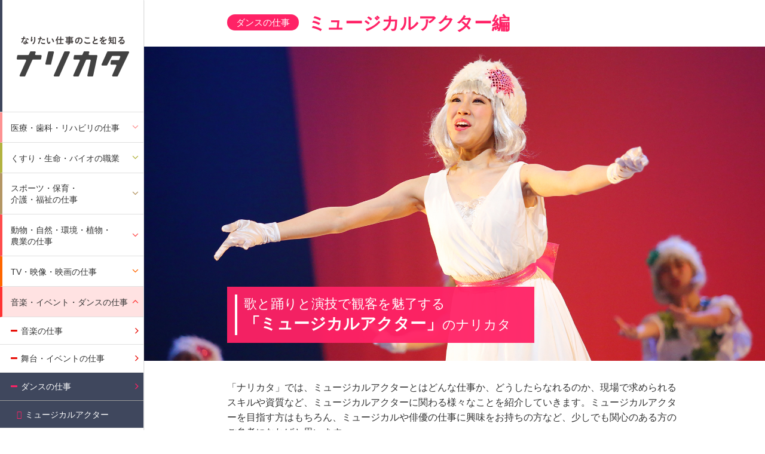

--- FILE ---
content_type: text/html
request_url: https://www.narikata.com/dance/ma/
body_size: 105734
content:
<!doctype html>
<!--[if lt IE 7]>      <html class="no-js lt-ie9 lt-ie8 lt-ie7" lang="ja"> <![endif]-->
<!--[if IE 7]>
<html class="no-js lt-ie9 lt-ie8" lang="ja">
<![endif]-->
<!--[if IE 8]>
<html class="no-js lt-ie9" lang="ja">
<![endif]-->
<!--[if gt IE 8]>
<!-->
<html class="no-js" lang="ja">
<!--<![endif]-->

<head>
<meta charset="utf-8">
<meta http-equiv="X-UA-Compatible" content="IE=edge">
<title>ダンスの仕事　ミュージカルアクター編｜なりたい仕事のことを知る ナリカタ</title>
<meta name="description" content="歌と踊りと演技で観客を魅了する「ミュージカルアクター」。ミュージカルアクターの仕事やなりかた、関連資格など、ミュージカルアクターを目指す方のための情報サイトです。">
<meta name="keywords" content="ミュージカルアクター,ミュージカルアクターになるには,学校,専門学校,仕事,収入,なりかた,なるには,目指す,ナリカタ">
<meta name="viewport" content="width=device-width,user-scalable=no">
<meta name="format-detection" content="telephone=no">
<link rel="stylesheet" href="/common/css/normalize.min.css">
<link rel="stylesheet" href="/common/css/vendor/jquery.bxslider.css">
<link rel="stylesheet" href="/common/css/main.css">
<link rel="stylesheet" href="/common/css/dance.css">
<script src="/common/js/vendor/modernizr-2.8.3-respond-1.4.2.min.js"></script>


<script type="text/javascript">
  var _gaq = _gaq || [];
  _gaq.push(['_setAccount', 'UA-20404779-2']);
  _gaq.push(['_setDomainName', '.narikata.com']);
  _gaq.push(['_trackPageview']);

  (function() {
    var ga = document.createElement('script'); ga.type = 'text/javascript'; ga.async = true;
    ga.src = ('https:' == document.location.protocol ? 'https://ssl' : 'http://www') + '.google-analytics.com/ga.js';
    var s = document.getElementsByTagName('script')[0]; s.parentNode.insertBefore(ga, s);
  })();
</script>


<!-- Google tag (gtag.js) -->
<script async src="https://www.googletagmanager.com/gtag/js?id=G-7V60C56DJX"></script>
<script>
window.dataLayer = window.dataLayer || [];
function gtag(){dataLayer.push(arguments);}
gtag('js', new Date());

gtag('config', 'G-7V60C56DJX');
</script>

</head>

<body id="top">
<div class="dance outer_container">
  
  <div class="side">
    <h1 class="siteid"><a href="/" class="ov"><img src="/common/img/share/siteid.png" alt="なりたい仕事のことを知る ナリカタ" width="188" height="68"></a></h1>
    <nav>
      <ul class="category_nav">
        <li class="category" id="cat01">
          <span class="cat_name">医療・歯科・<span class="br_point">リハビリの仕事</span></span>
          <ul class="cat_list">
            <li class="cat_item" id="medical">
              <span class="item_tl">医療をサポートする仕事</span>
              <ul class="item_list">
                <li><a href="/medical/ms/">医療秘書</a></li>
                <li><a href="/medical/mc/">病棟クラーク</a></li>
                <li><a href="/medical/rhia/">診療情報管理士</a></li>
                <li><a href="/medical/elt/">救急救命士</a></li>
                <li><a href="/medical/mia/">医療情報管理者</a></li>
                <li><a href="/medical/lmt/">臨床検査技師</a></li>
                <li><a href="/medical/ce/">臨床工学技士</a></li>
                <li><a href="/medical/nur/">看護師</a></li>
                <li><a href="/medical/mo/">医療事務</a></li>
                <li><a href="/medical/mo-secretary/">医局秘書</a></li>
                <li><a href="/medical/out-mc/">外来クラーク</a></li>
                <li><a href="/medical/mo-staff/">医事課スタッフ</a></li>
                <li><a href="/medical/medical-it/">医事コンピュータ・インストラクター</a></li>
                <li><a href="/medical/medical-st/">病院内運動指導スタッフ</a></li>
              </ul>
            </li>
            <li class="cat_item" id="dental">
              <span class="item_tl">歯科医療の仕事</span>
              <ul class="item_list">
                <li><a href="/dental/dt/">歯科技工士</a></li>
                <li><a href="/dental/dh/">歯科衛生士</a></li>
                <li><a href="/dental/da/">歯科助手</a></li>
              </ul>
            </li>
            <li class="cat_item" id="reha">
              <span class="item_tl">リハビリの仕事</span>
              <ul class="item_list">
                <li><a href="/reha/po/">義肢装具士</a></li>
                <li><a href="/reha/pt/">理学療法士</a></li>
                <li><a href="/reha/ot/">作業療法士</a></li>
                <li><a href="/reha/ort/">視能訓練士</a></li>
                <li><a href="/reha/st/">言語聴覚士</a></li>
                <li><a href="/reha/sk/">鍼灸師</a></li>
                <li><a href="/reha/jt/">柔道整復師</a></li>
                <li><a href="/reha/ost/">整形靴技術者</a></li>
              </ul>
            </li>
          </ul>
        </li>
        <li class="category" id="cat02">
          <span class="cat_name">くすり・生命・<span class="br_point">バイオの職業</span></span>
          <ul class="cat_list">
            <li class="cat_item" id="medicine">
              <span class="item_tl">くすりの仕事</span>
              <ul class="item_list">
                <li><a href="/medicine/ma/">登録販売者</a></li>
                <li><a href="/medicine/pc/">調剤薬局事務</a></li>
                <li><a href="/medicine/dm/">薬店経営者</a></li>
                <li><a href="/medicine/ps/">調剤薬局・病院薬局スタッフ</a></li>
                <li><a href="/medicine/kampo-adviser/">漢方アドバイザー</a></li>
              </ul>
            </li>
            <li class="cat_item" id="biotech">
              <span class="item_tl">生命・バイオの仕事</span>
              <ul class="item_list">
                <li><a href="/biotech/mde/">医薬品開発技術者</a></li>
                <li><a href="/biotech/cde/">化粧品開発技術者</a></li>
                <li><a href="/biotech/fde/">食品開発技術者</a></li>
                <li><a href="/biotech/eae/">環境分析技術者</a></li>
                <li><a href="/biotech/dna/">DNA技術者</a></li>
                <li><a href="/biotech/be/">醸造技術者</a></li>
                <li><a href="/biotech/to/">技術系公務員</a></li>
                <li><a href="/biotech/genome/">ゲノム開発技術者</a></li>
                <li><a href="/biotech/reg-medical/">再生医療従事者</a></li>
                <li><a href="/biotech/genetic-ae/">遺伝子分析技術者</a></li>
                <li><a href="/biotech/science-ae/">科学分析技術者</a></li>
              </ul>
            </li>
          </ul>
        </li>
        <li class="category" id="cat03">
          <span class="cat_name">スポーツ・保育・<span class="br_point">介護・福祉の仕事</span></span>
          <ul class="cat_list">
            <li class="cat_item" id="sports">
              <span class="item_tl">スポーツの仕事</span>
              <ul class="item_list">
                <li><a href="/sports/st/">スポーツトレーナー</a></li>
                <li><a href="/sports/si/">スポーツインストラクター</a></li>
                <li><a href="/sports/mc/">監督・コーチ</a></li>
                <li><a href="/sports/at/">アスレティックトレーナー</a></li>
                <li><a href="/sports/pt/">パーソナルトレーナー</a></li>
                <li><a href="/sports/saver/">ライフセーバー</a></li>
                <li><a href="/sports/school-st/">スポーツスクール指導員</a></li>
                <li><a href="/sports/shop-staff/">スポーツショップ販売員</a></li>
                <li><a href="/sports/health-trainer/">健康運動指導者</a></li>
                <li><a href="/sports/fitness-trainer/">フィットネスインストラクター</a></li>
                <li><a href="/sports/swimming-trainer/">スイミングインストラクター</a></li>
              </ul>
            </li>
            <li class="cat_item" id="welfare">
              <span class="item_tl">介護・福祉の仕事</span>
              <ul class="item_list">
                <li><a href="/welfare/csw/">社会福祉士</a></li>
                <li><a href="/welfare/psw/">精神保健福祉士</a></li>
                <li><a href="/welfare/cw/">介護福祉士(ケアワーカー)</a></li>
                <li><a href="/welfare/hh/">ホームヘルパー</a></li>
                <li><a href="/welfare/child-welfare/">児童福祉司</a></li>
                <li><a href="/welfare/child-counselor/">児童指導員</a></li>
                <li><a href="/welfare/child-sw/">保健児童ソーシャルワーカー</a></li>
                <li><a href="/welfare/cpp/">公認心理師</a></li>
                <li><a href="/welfare/home-rehab/">訪問リハビリスタッフ</a></li>
                <li><a href="/welfare/care-induction/">介護職員（介護職員初任者）</a></li>
                <li><a href="/welfare/msw/">医療ソーシャルワーカー</a></li>
              </ul>
            </li>
            <li class="cat_item" id="childcare">
              <span class="item_tl">保育の仕事</span>
              <ul class="item_list">
                <li><a href="/childcare/cp/">保育士</a></li>
                <li><a href="/childcare/kt/">幼稚園教諭</a></li>
                <li><a href="/childcare/cs/">医療保育士</a></li>
                <li><a href="/childcare/ft/">施設保育士</a></li>
              </ul>
            </li>
          </ul>
        </li>
        <li class="category" id="cat04">
          <span class="cat_name">動物・自然・環境・植物・<span class="br_point">農業の仕事</span></span>
          <ul class="cat_list">
            <li class="cat_item" id="animal">
              <span class="item_tl">動物・海洋の仕事</span>
              <ul class="item_list">
                <li><a href="/animal/pt/">ペットトリマー</a></li>
                <li><a href="/animal/aht/">動物看護士</a></li>
                <li><a href="/animal/dcs/">ドッグカフェスタッフ</a></li>
                <li><a href="/animal/bs/">動物園飼育員</a></li>
                <li><a href="/animal/pss/">ペットショップスタッフ</a></li>
                <li><a href="/animal/dt/">ドッグトレーナー</a></li>
                <li><a href="/animal/ab/">水族館飼育員</a></li>
                <li><a href="/animal/ei/">乗馬インストラクター</a></li>
                <li><a href="/animal/aq/">アクアリスト</a></li>
                <li><a href="/animal/at/">アニマルセラピスト</a></li>
                <li><a href="/animal/dco/">ドッグカフェオーナー</a></li>
                <li><a href="/animal/di/">ダイビングインストラクター</a></li>
                <li><a href="/animal/ps/">ペットシッター</a></li>
                <li><a href="/animal/bd/">ブリーダー</a></li>
                <li><a href="/animal/adtrainer/">介助犬訓練士</a></li>
                <li><a href="/animal/d-trainer/">ドルフィントレーナー</a></li>
                <li><a href="/animal/esthetician/">ペットエステティシャン</a></li>
              </ul>
            </li>
            <li class="cat_item" id="env">
              <span class="item_tl">自然・環境の仕事</span>
              <ul class="item_list">
                <li><a href="/env/ea/">環境教育指導者</a></li>
                <li><a href="/env/ec/">環境カウンセラー</a></li>
                <li><a href="/env/eai/">環境アセスメント調査員</a></li>
                <li><a href="/env/bm/">ビオトープ管理士</a></li>
                <li><a href="/env/pr/">パークレンジャー</a></li>
                <li><a href="/env/oi/">アウトドアインストラクター</a></li>
                <li><a href="/env/wco/">野生動物保護官</a></li>
                <li><a href="/nature/ip/">インタープリター</a></li>
                <li><a href="/env/mci/">海洋生物調査員</a></li>
                <li><a href="/env/ci/">キャンプインストラクター</a></li>
                <li><a href="/env/investigator/">海洋調査員</a></li>
              </ul>
            </li>
            <li class="cat_item" id="flower">
              <span class="item_tl">植物・フラワーの仕事</span>
              <ul class="item_list">
                <li><a href="/flower/fc/">フラワーコーディネーター</a></li>
                <li><a href="/flower/fa/">フラワーアーティスト</a></li>
                <li><a href="/flower/fl/">フローリスト</a></li>
                <li><a href="/flower/gd/">ガーデンデザイナー</a></li>
              </ul>
            </li>
            <li class="cat_item" id="agriculture">
              <span class="item_tl">農業の仕事</span>
              <ul class="item_list">
                <li><a href="/agriculture/fm/">農業生産者</a></li>
                <li><a href="/agriculture/fs/">農園スタッフ</a></li>
                <li><a href="/agriculture/fa/">農業従事者</a></li>
              </ul>
            </li>
          </ul>
        </li>
        <li class="category" id="cat05">
          <span class="cat_name">TV・映像・<span class="br_point">映画の仕事</span></span>
          <ul class="cat_list">
            <li class="cat_item" id="movie">
              <span class="item_tl">映画・映像の仕事</span>
              <ul class="item_list">
                <li><a href="/movie/act/">俳優</a></li>
                <li><a href="/movie/fp/">映画プロデューサー</a></li>
                <li><a href="/movie/fd/">映画監督</a></li>
                <li><a href="/movie/va/">声優</a></li>
                <li><a href="/movie/ga/">照明技師</a></li>
                <li><a href="/movie/so/">録音技師</a></li>
                <li><a href="/movie/ad/">美術監督</a></li>
                <li><a href="/movie/stu/">スタント</a></li>
                <li><a href="/movie/cgc/">3DCGクリエイター</a></li>
                <li><a href="/movie/dvc/">デジタルVFXクリエイター</a></li>
                <li><a href="/movie/vd/">映像デザイナー</a></li>
                <li><a href="/movie/sd/">音響デザイナー</a></li>
                <li><a href="/movie/fi/">映像作家</a></li>
                <li><a href="/movie/ma/">メイキャップ</a></li>
                <li><a href="/movie/sm/">特殊メイクアーティスト</a></li>
                <li><a href="/movie/cd/">衣装デザイン</a></li>
                <li><a href="/movie/di/">配給</a></li>
                <li><a href="/movie/as/">宣伝・販促</a></li>
                <li><a href="/movie/st/">字幕翻訳家</a></li>
                <li><a href="/movie/mc/">映画評論家</a></li>
                <li><a href="/movie/me/">MAエンジニア</a></li>
                <li><a href="/movie/ava/">アニメ声優</a></li>
                <li><a href="/movie/sa/">舞台俳優</a></li>
                <li><a href="/movie/ta/">タレント</a></li>
                <li><a href="/movie/na/">ナレーター</a></li>
                <li><a href="/movie/em/">イベントMC</a></li>
                <li><a href="/movie/aa/">アクション俳優</a></li>
                <li><a href="/movie/talent-mg/">タレントマネージャー</a></li>
                <li><a href="/movie/film-scenario/">映画シナリオライター</a></li>
                <li><a href="/movie/compositer/">コンポジター</a></li>
              </ul>
            </li>
            <li class="cat_item" id="tv">
              <span class="item_tl">TV・ラジオの仕事</span>
              <ul class="item_list">
                <li><a href="/tv/tpd/">テレビ番組ディレクター</a></li>
                <li><a href="/tv/cmr/">映像カメラマン</a></li>
                <li><a href="/tv/tp/">テレビ番組プロデューサー</a></li>
                <li><a href="/tv/ga/">照明技術者</a></li>
                <li><a href="/tv/rd/">ラジオ番組ディレクター</a></li>
                <li><a href="/tv/an/">アナウンサー</a></li>
                <li><a href="/tv/dj/">DJ</a></li>
                <li><a href="/tv/re/">レポーター</a></li>
                <li><a href="/tv/cm-movie/">CM映像制作</a></li>
                <li><a href="/tv/cm-director/">CMディレクター</a></li>
                <li><a href="/tv/cm-planner/">CMプランナー</a></li>
                <li><a href="/tv/cm-producer/">CMプロデューサー</a></li>
                <li><a href="/tv/assistant_director/">アシスタントディレクター</a></li>
              </ul>
            </li>
            <li class="cat_item" id="cg">
              <span class="item_tl">CG・映像の仕事</span>
              <ul class="item_list">
                <li><a href="/cg/cg-d/">CGデザイナー</a></li>
                <li><a href="/cg/fc/">映像編集者</a></li>
                <li><a href="/cg/cad_operator/">CADオペレーター</a></li>
              </ul>
            </li>
          </ul>
        </li>
        <li class="category" id="cat06">
          <span class="cat_name">音楽・イベント・<span class="br_point">ダンスの仕事</span></span>
          <ul class="cat_list">
            <li class="cat_item" id="music">
              <span class="item_tl">音楽の仕事</span>
              <ul class="item_list">
                <li><a href="/music/ms/">ミュージシャン</a></li>
                <li><a href="/music/ss/">シンガーソングライター</a></li>
                <li><a href="/music/sv/">ソロヴォーカリスト</a></li>
                <li><a href="/music/pae/">PAエンジニア</a></li>
                <li><a href="/music/mp/">音楽プロデューサー</a></li>
                <li><a href="/music/cp/">作曲家</a></li>
                <li><a href="/music/guitarist/">ギタリスト</a></li>
                <li><a href="/music/drummer/">ドラマー</a></li>
                <li><a href="/music/bassist/">ベーシスト</a></li>
                <li><a href="/music/repair/">楽器リペアマン</a></li>
                <li><a href="/music/keyboardist/">キーボーディスト</a></li>
                <li><a href="/music/brass-band/">吹奏楽団員</a></li>
              </ul>
            </li>
            <li class="cat_item" id="event">
              <span class="item_tl">舞台・イベントの仕事</span>
              <ul class="item_list">
                <li><a href="/event/cp/">コンサートプロデューサー</a></li>
                <li><a href="/event/cpm/">コンサートプロモーター</a></li>
                <li><a href="/event/cpp/">コンサート企画・制作</a></li>
                <li><a href="/event/lo/">照明オペレーター</a></li>
                <li><a href="/event/ev/">イベンター</a></li>
                <li><a href="/event/sd/">舞台監督</a></li>
                <li><a href="/event/sa/">舞台美術</a></li>
                <li><a href="/event/tm/">ツアーマネージャー</a></li>
                <li><a href="/event/mit/">楽器テクニシャン</a></li>
                <li><a href="/event/pr/">演出家</a></li>
                <li><a href="/event/sound_designer/">サウンドデザイナー</a></li>
                <li><a href="/event/lighting_designer/">照明デザイナー</a></li>
                <li><a href="/event/sound_editor/">音響エディタ</a></li>
                <li><a href="/event/sound_director/">音響監督</a></li>
                <li><a href="/event/sound_crew/">音響</a></li>
                <li><a href="/event/lighting_crew/">舞台照明</a></li>
                <li><a href="/event/stagesound_crew/">舞台音響</a></li>
                <li><a href="/event/event-producer/">イベントプロデューサー</a></li>
                <li><a href="/event/event-planner/">イベントプランナー</a></li>
                <li><a href="/event/event-cn/">イベントコーディネーター</a></li>
              </ul>
            </li>
            <li class="cat_item" id="dance">
              <span class="item_tl">ダンスの仕事</span>
              <ul class="item_list">
                <li><a href="/dance/bd/">バックダンサー</a></li>
                <li><a href="/dance/tpd/">テーマパークダンサー</a></li>
                <li><a href="/dance/ins/">ダンスインストラクター</a></li>
                <li><a href="/dance/chg/">振付師</a></li>
                <li><a href="/dance/md/">ミュージカルダンサー</a></li>
                <li><a href="/dance/dcg/">ダンスコリオグラファー</a></li>
                <li><a href="/dance/sd/">ショーダンサー</a></li>
                <li><a href="/dance/ma/">ミュージカルアクター</a></li>
                <li><a href="/dance/cheerleader/">チアリーダー</a></li>
              </ul>
            </li>
            <li class="cat_item" id="vocal">
              <span class="item_tl">ヴォーカルの仕事</span>
              <ul class="item_list">
                <li><a href="/vocal/bv/">バンドヴォーカル</a></li>
                <li><a href="/vocal/vt/">ボイストレーナー</a></li>
                <li><a href="/vocal/dv/">ダンス&amp;ヴォーカリスト</a></li>
              </ul>
            </li>
            <li class="cat_item" id="business">
              <span class="item_tl">音楽ビジネスの仕事</span>
              <ul class="item_list">
                <li><a href="/business/am/">アーティストマネージャー</a></li>
                <li><a href="/business/fcs/">ファンクラブスタッフ</a></li>
                <li><a href="/business/re/">レコーディングエンジニア</a></li>
                <li><a href="/business/ap/">アーティストプロモーター</a></li>
                <li><a href="/business/ly/">作詞家</a></li>
                <li><a href="/business/arr/">編曲家</a></li>
                <li><a href="/business/emm/">音楽雑誌編集</a></li>
                <li><a href="/business/mr/">音楽ライター</a></li>
                <li><a href="/business/ar/">A&amp;R</a></li>
                <li><a href="/business/ps/">プロダクションスタッフ</a></li>
                <li><a href="/business/cp/">サウンドクリエイター</a></li>
                <li><a href="/business/video_creator/">音楽映像クリエイター</a></li>
                <li><a href="/business/video_producer/">音楽映像プロデューサー</a></li>
                <li><a href="/business/webcast_director/">Web放送番組ディレクター</a></li>
                <li><a href="/business/dtm_creator/">DTMクリエイター</a></li>
              </ul>
            </li>
          </ul>
        </li>
        <li class="category" id="cat07">
          <span class="cat_name">製菓・製パン・<span class="br_point">調理・カフェの仕事</span></span>
          <ul class="cat_list">
            <li class="cat_item" id="cook">
              <span class="item_tl">製菓・製パン・調理・カフェの仕事</span>
              <ul class="item_list">
                <li><a href="/cook/chef/">調理師（シェフ）</a></li>
                <li><a href="/cook/co/">カフェオーナー</a></li>
                <li><a href="/cook/bl/">ブーランジェ</a></li>
                <li><a href="/cook/br/">バリスタ</a></li>
                <li><a href="/cook/vd/">ヴァンドゥーズ</a></li>
                <li><a href="/cook/pt/">パティシエ</a></li>
                <li><a href="/cook/ch/">ショコラティエ</a></li>
                <li><a href="/cook/sweets-planner/">デザート&amp;スイーツプランナー</a></li>
                <li><a href="/cook/bartender/">バーテンダー</a></li>
                <li><a href="/cook/cake-planner/">ウェディングケーキプランナー</a></li>
                <li><a href="/cook/school-lunch/">給食調理員</a></li>
                <li><a href="/cook/ci/">クッキングインストラクター</a></li>
                <li><a href="/cook/f-coordinator/">フードコーディネーター</a></li>
              </ul>
            </li>
          </ul>
        </li>
        <li class="category" id="cat08">
          <span class="cat_name">Web・IT・ハイテクノロジー・<span class="br_point">ゲームの仕事</span></span>
          <ul class="cat_list">
            <li class="cat_item" id="web">
              <span class="item_tl">Webの仕事</span>
              <ul class="item_list">
                <li><a href="/web/wd/">Webデザイナー</a></li>
                <li><a href="/web/w-dir/">Webディレクター</a></li>
                <li><a href="/web/w-prd/">Webプロデューサー</a></li>
                <li><a href="/web/w-prg/">Webプログラマー</a></li>
                <li><a href="/web/w-app-dsr/">アプリケーションデザイナー</a></li>
                <li><a href="/web/w-app-egr/">アプリケーションエンジニア</a></li>
                <li><a href="/web/w-planner/">Webプランナー</a></li>
                <li><a href="/web/w-engineer/">Webエンジニア</a></li>
                <li><a href="/web/w-writer/">Webライター</a></li>
                <li><a href="/web/w-ad/">Webアートディレクター</a></li>
                <li><a href="/web/w-creator/">Webクリエーター</a></li>
                <li><a href="/web/w-cp/">Webコンテンツプランナー</a></li>
                <li><a href="/web/w-ia/">インフォメーションアーキテクト</a></li>
                <li><a href="/web/w-hacker/">ホワイトハッカー</a></li>
                <li><a href="/web/w-interface/">インターフェースデザイナー</a></li>
                <li><a href="/web/ebook-creator/">e-bookクリエイター</a></li>
                <li><a href="/web/w-app-dev/">Web アプリケーション開発者</a></li>
              </ul>
            </li>
            <li class="cat_item" id="it">
              <span class="item_tl">ITの仕事</span>
              <ul class="item_list">
                <li><a href="/it/se/">システムエンジニア</a></li>
                <li><a href="/it/pg/">プログラマ</a></li>
                <li><a href="/it/ne/">ネットワークエンジニア</a></li>
                <li><a href="/it/na/">ネットワーク管理者</a></li>
                <li><a href="/it/co/">ITコンサルタント</a></li>
                <li><a href="/it/gss/">一般事務・販売・営業サポート</a></li>
                <li><a href="/it/dtp/">DTPオペレーター</a></li>
                <li><a href="/it/system_administrator/">システムアドミニストレーター</a></li>
                <li><a href="/it/it_coordinator/">ITコーディネーター</a></li>
                <li><a href="/it/network_programmer/">ネットワークプログラマ</a></li>
                <li><a href="/it/db_enginee/">データベースエンジニア</a></li>
              </ul>
            </li>
            <li class="cat_item" id="hightech">
              <span class="item_tl">ハイテクノロジーの仕事</span>
              <ul class="item_list">
                <li><a href="/hightech/rde/">ロボット設計技術者</a></li>
                <li><a href="/hightech/ese/">組込みシステムエンジニア</a></li>
                <li><a href="/hightech/rc/">ロボットクリエイター</a></li>
                <li><a href="/hightech/cad/">CAD技術者</a></li>
                <li><a href="/hightech/cg_enginee/">CGエンジニア</a></li>
              </ul>
            </li>
            <li class="cat_item" id="game">
              <span class="item_tl">ゲームの仕事</span>
              <ul class="item_list">
                <li><a href="/game/gg/">ゲームグラフィッカー</a></li>
                <li><a href="/game/g-prg/">ゲームプログラマー</a></li>
                <li><a href="/game/g-wr/">ゲームシナリオライター</a></li>
                <li><a href="/game/g-prn/">ゲームプランナー</a></li>
                <li><a href="/game/gbd/">ゲーム背景デザイナー</a></li>
                <li><a href="/game/gcd/">ゲームキャラクターデザイナー</a></li>
                <li><a href="/game/cm/">CGモデラー</a></li>
                <li><a href="/game/ca/">CGアニメーター</a></li>
                <li><a href="/game/e-sports_producer/">e-sportsプロデューサー</a></li>
                <li><a href="/game/gamecomposer/">ゲーム音楽作曲家</a></li>
                <li><a href="/game/pro-gamer/">プロゲーマー</a></li>
                <li><a href="/game/e-sports_analyst/">e-sportsアナリスト</a></li>
                <li><a href="/game/gamescripter/">ゲームスクリプター</a></li>
                <li><a href="/game/gamedirector/">ゲームディレクター</a></li>
                <li><a href="/game/cg_motiondesigner/">CGモーションデザイナー</a></li>
              </ul>
            </li>
          </ul>
        </li>
        <li class="category" id="cat09">
          <span class="cat_name">マンガ・小説・デザイン・<span class="br_point">イラスト・アニメの仕事</span></span>
          <ul class="cat_list">
            <li class="cat_item" id="manga">
              <span class="item_tl">マンガの仕事</span>
              <ul class="item_list">
                <li><a href="/manga/mg/">マンガ家</a></li>
                <li><a href="/manga/me/">マンガ誌編集者</a></li>
              </ul>
            </li>
            <li class="cat_item" id="novel">
              <span class="item_tl">小説・雑誌の仕事</span>
              <ul class="item_list">
                <li><a href="/novel/nv/">小説家</a></li>
                <li><a href="/novel/lnw/">ライトノベル作家</a></li>
                <li><a href="/novel/sw/">シナリオライター・脚本家</a></li>
                <li><a href="/novel/ca/">マンガ原作者</a></li>
                <li><a href="/novel/w/">ライター</a></li>
                <li><a href="/novel/cw/">コピーライター</a></li>
                <li><a href="/novel/m-editor/">雑誌編集者</a></li>
                <li><a href="/novel/author/">絵本作家</a></li>
                <li><a href="/novel/typography/">タイポグラフィデザイナー</a></li>
                <li><a href="/novel/m-writer/">雑誌ライター</a></li>
              </ul>
            </li>
            <li class="cat_item" id="design">
              <span class="item_tl">デザインの仕事</span>
              <ul class="item_list">
                <li><a href="/design/gd/">グラフィックデザイナー</a></li>
                <li><a href="/design/pdd/">プロダクトデザイナー</a></li>
                <li><a href="/design/pd/">パッケージデザイナー</a></li>
                <li><a href="/design/art-dir/">アートディレクター</a></li>
                <li><a href="/design/dtp/">DTPデザイナー</a></li>
                <li><a href="/design/cd/">キャラクターデザイナー</a></li>
                <li><a href="/design/ed/">エディトリアルデザイナー</a></li>
                <li><a href="/design/id/">インテリアデザイナー</a></li>
                <li><a href="/design/spatial_designer/">空間デザイナー</a></li>
                <li><a href="/design/interior_designer/">インテリアプランナー</a></li>
                <li><a href="/design/lighting_equipment_designer/">照明器具デザイナー</a></li>
                <li><a href="/design/accessories_designer/">シルバーアクセサリーデザイナー</a></li>
                <li><a href="/design/color_coordinator/">カラーコディネーター</a></li>
                <li><a href="/design/creative_director/">クリエイティブディレクター</a></li>
                <li><a href="/design/advertising_planner/">広告プランナー</a></li>
                <li><a href="/design/copywriter/">コピーライター</a></li>
                <li><a href="/design/ad_solicitor/">アカウント・エグゼクティブ（広告営業）</a></li>
              </ul>
            </li>
            <li class="cat_item" id="car-design">
              <span class="item_tl">自動車デザインの仕事</span>
              <ul class="item_list">
                <li><a href="/car-design/cd/index.html">自動車デザイナー</a></li>
                <li><a href="/car-design/cm/index.html">自動車モデラー</a></li>
              </ul>
            </li>
            <li class="cat_item" id="illust">
              <span class="item_tl">イラストレーションの仕事</span>
              <ul class="item_list">
                <li><a href="/illust/il/">イラストレーター</a></li>
                <li><a href="/illust/ci/">コミックイラストレーター</a></li>
                <li><a href="/illust/pbw/">絵本作家</a></li>
              </ul>
            </li>
            <li class="cat_item" id="anime">
              <span class="item_tl">アニメーションの仕事</span>
              <ul class="item_list">
                <li><a href="/anime/am/">アニメーター</a></li>
                <li><a href="/anime/cd/">色彩設計</a></li>
                <li><a href="/anime/ac/">アニメコンポジター</a></li>
                <li><a href="/anime/ad/">アニメ監督</a></li>
              </ul>
            </li>
          </ul>
        </li>
        <li class="category" id="cat10">
          <span class="cat_name">美容・ブライダル・<span class="br_point">ファッションの仕事</span></span>
          <ul class="cat_list">
            <li class="cat_item" id="beauty">
              <span class="item_tl">美容・メイクの仕事</span>
              <ul class="item_list">
                <li><a href="/beauty/ha/">ヘアメイクアーティスト</a></li>
                <li><a href="/beauty/ba/">ビューティアドバイザー</a></li>
                <li><a href="/beauty/tb/">トータルビューティシャン</a></li>
                <li><a href="/beauty/hs/">ヘアスタイリスト（美容師）</a></li>
                <li><a href="/beauty/beauty-sk/">美容鍼灸師</a></li>
                <li><a href="/beauty/aroma-th/">アロマセラピスト</a></li>
                <li><a href="/beauty/effects-make/">特殊ヘアメイクアーティスト</a></li>
                <li><a href="/beauty/colorist/">カラーリスト</a></li>
              </ul>
            </li>
            <li class="cat_item" id="esthetic">
              <span class="item_tl">エステ・ネイルの仕事</span>
              <ul class="item_list">
                <li><a href="/esthetic/est/">エステティシャン</a></li>
                <li><a href="/esthetic/nt/">ネイリスト</a></li>
                <li><a href="/esthetic/bt/">ビューティセラピスト</a></li>
              </ul>
            </li>
            <li class="cat_item" id="bridal">
              <span class="item_tl">ブライダルの仕事</span>
              <ul class="item_list">
                <li><a href="/bridal/bha/">ブライダルヘアメイクアーティスト</a></li>
                <li><a href="/bridal/wdc/">ウェディングドレスコーディネーター</a></li>
                <li><a href="/bridal/ba/">ブライダルアテンダント</a></li>
                <li><a href="/bridal/bbc/">ブライダルビューティーコーディネーター</a></li>
                <li><a href="/bridal/bfc/">ブライダルフラワーコーディネーター</a></li>
                <li><a href="/bridal/bp/">ブライダルプランナー</a></li>
                <li><a href="/bridal/bouquet-des/">ブーケデザイナー</a></li>
              </ul>
            </li>
            <li class="cat_item" id="fashion">
              <span class="item_tl">ファッションの仕事</span>
              <ul class="item_list">
                <li><a href="/fashion/fa/">ファッションアドバイザー</a></li>
                <li><a href="/fashion/pm/">パタンナー</a></li>
                <li><a href="/fashion/fd/">ファッションデザイナー</a></li>
                <li><a href="/fashion/fs/">ファッションスタイリスト</a></li>
              </ul>
            </li>
          </ul>
        </li>
        <li class="category" id="cat11">
          <span class="cat_name">ホテル・観光の仕事</span>
          <ul class="cat_list">
            <li class="cat_item" id="tour">
              <span class="item_tl">ホテル・観光の仕事</span>
              <ul class="item_list">
                <li><a href="/tour/lg/">通訳ガイド</a></li>
                <li><a href="/tour/its/">インバウンドツアーセールス</a></li>
                <li><a href="/tour/tc/">ツアーコンダクター</a></li>
                <li><a href="/tour/coordinator/">観光コーディネーター</a></li>
                <li><a href="/tour/guide/">観光ガイド</a></li>
                <li><a href="/tour/tshm/">旅行業務取扱管理者</a></li>
                <li><a href="/tour/tss/">観光局スタッフ</a></li>
                <li><a href="/tour/bell-cap/">ベルキャプテン</a></li>
                <li><a href="/tour/info-staff/">インフォメーションスタッフ</a></li>
                <li><a href="/tour/security-staff/">保安検査スタッフ</a></li>
              </ul>
            </li>
          </ul>
        </li>
        <li class="category" id="cat12">
          <span class="cat_name">通訳・翻訳の仕事</span>
          <ul class="cat_list">
            <li class="cat_item" id="translate">
              <span class="item_tl">通訳・翻訳の仕事</span>
              <ul class="item_list">
                <li><a href="/translate/ip/">通訳者</a></li>
                <li><a href="/translate/tl/">翻訳家</a></li>
                <li><a href="/translate/jt/">日本語教師</a></li>
                <li><a href="/translate/ttl/">技術翻訳者</a></li>
              </ul>
            </li>
          </ul>
        </li>
        
      </ul>
    </nav>
    <div class="side-bnr">
      <ul>
        <li><a href="/column/" target="_blank" class="ov"><img src="/common/img/share/bnr-side-com01.jpg" alt="ナリカタコラム"></a></li>
        </ul>
      </div>
  </div>

  <div class="ma main_container">
    <div class="header clearfix">
      <header>
        <div class="sp_siteid sp"><a href="/"><img src="/common/img/share/sp_siteid.png" alt="ナリカタ"></a></div>
        <h1 class="job_ttl wrap"><a href="/dance/ma/"><em>ダンスの仕事</em><strong>ミュージカルアクター編</strong></a></h1>
        <!--<div class="menu_btn sp"><img src="/common/img/share/sp_menu_btn.png" alt="MENU"></div>-->
      </header>
    </div><!-- /.header -->

    <div class="job_top container">
      <div class="cont_header">
        <div class="mv"> <img src="/common/img/dance/ma/mv.jpg" alt="" class="mv_img js_img_fix pc"> <img src="/common/img/dance/ma/sp_mv.jpg" alt="" class="sp">
          <div class="wrap">
            <div class="page_ttl">
              <p>歌と踊りと演技で観客を魅了する<br>
                <strong>「ミュージカルアクター」</strong>のナリカタ</p>
            </div>
          </div>
        </div>
        <p class="lead wrap pc">「ナリカタ」では、ミュージカルアクターとはどんな仕事か、どうしたらなれるのか、現場で求められるスキルや資質など、ミュージカルアクターに関わる様々なことを紹介していきます。ミュージカルアクターを目指す方はもちろん、ミュージカルや俳優の仕事に興味をお持ちの方など、少しでも関心のある方のご参考になればと思います。</p>
      </div>
      <!-- /.cont_header -->

      <div class="cont_body">
        <div class="wrap">
          <section>
            <h3 class="cont_h01">ミュージカルアクターとは</h3>
            <p class="catch">歌、ダンス、演技すべての要素がプロフェッショナルな俳優</p>
            <div class="cont_text clearfix">
              <p>ミュージカルとは歌と演技とダンスで構成されていますが、ミュージカルアクターには3つの要素がすべてプロフェッショナルであることが求められます。<br>
                ミュージカルアクターになるために特に資格は必要ありません。基礎的な歌唱力や演技力、舞踏力を専門学校やスクールなどで身につけて、さらに幅広い表現力を習得していきます。基礎力が身についても第一線で活躍するのは難しい世界だと言えるでしょう。劇団主催の養成所で学んだり、ミュージカルに限らず、学生の内は舞台芸術をを学んだり、演劇系の専攻があるカリキュラムのある専門学校に進学することもおすすめします。</p>
            </div>
          </section>
          <section>
            <h3 class="cont_h01">ミュージカルアクターを目指せる学校</h3>
          </section>
          <section>
            <h4 class="cont_h02">主な養成施設</h4>
            <ul class="school_list">
              <li class="school_info">
                <section>
                  <div class="school_header">
                    <h1 class="school_name"><a href="https://www.ssm.ac.jp/" target="_blank">札幌ミュージック＆ダンス・放送専門学校</a></h1>
                    <div class="contact clearfix">
                      <p class="address">〒060-0001 札幌市中央区北1条西8-2-75</p>
                      <p class="tel_box">（フリーダイヤル）<span class="tel">0120-27-6200</span></p>
                    </div>
                  </div>
                  <div class="school_body">
                    <div class="course clearfix">
                      <dl>
                        <dt class="name"><a href="https://www.ssm.ac.jp/course/dance_entertainment.html" target="_blank">スーパーeエンターテイメント科 ダンスエンターテイメント本科<span>【4年制】</span></a></dt>
                        <dd class="lead">在学中から数多くのイベントに出演。ダンスと歌で魅せるアーティストを育成</dd>
                        <dt class="name"><a href="https://www.ssm.ac.jp/course/musical.html" target="_blank">スーパーeエンターテイメント科 ミュージカル本科<span>【4年制】</span></a></dt>
                        <dt class="name"><a href="https://www.ssm.ac.jp/course/ny-broadway-dance.html" target="_blank">スーパーeエンターテイメント科 NYダンス留学専攻<span>【4年制】</span></a></dt>
                        <dd class="lead">ニューヨーク最高峰のブロードウェイ・ダンス・センターで留学して学ぶコースです</dd>
                        <dt class="name"><a href="https://www.ssm.ac.jp/course/back-dancer.html" target="_blank">パフォーミングアーツ科 バックダンサー専攻<span>【2年制】</span></a></dt>
                        <dt class="name"><a href="https://www.ssm.ac.jp/course/theme-park.html" target="_blank">パフォーミングアーツ科 テーマパークパフォーマー専攻<span>【2年制】</span></a></dt>
                      </dl>
                      <img src="/common/img/dance/bd/school/ph_ssm_dance_bd.jpg" alt="" class="photo">
                    </div>
                    <table>
                      <tr>
                        <th>他の募集学科</th>
                        <td>
                          <ul>
                            <li><a href="https://www.ssm.ac.jp/course/concert-creator.html" target="_blank">スーパーeエンターテイメント科 コンサートクリエーター専攻【4年制】</a></li>
                            <li><a href="https://www.ssm.ac.jp/course/management-technology.html" target="_blank">スーパーeエンターテイメント科 芸能マネジメント&テクノロジー専攻【4年制】</a></li>
                            <li><a href="https://www.ssm.ac.jp/course/net-artist-creator.html" target="_blank">スーパーeエンターテイメント科 ネットアーティスト&クリエーター専攻【4年制】</a></li>
                            <li><a href="https://www.ssm.ac.jp/course/game_anime_sound.html" target="_blank">スーパーeエンターテイメント科 ゲーム·アニメサウンド専攻【4年制】</a></li>
                            <li><a href="https://www.ssm.ac.jp/course/kpop_management.html" target="_blank">スーパーeエンターテイメント科 K-POPアーティスト&マネージメント専攻【4年制】</a></li>
                            <li><a href="https://www.ssm.ac.jp/course/actor.html" target="_blank">スーパーeエンターテイメント科 俳優本科【4年制】</a></li>
                            <li><a href="https://www.ssm.ac.jp/course/vocal.html" target="_blank">スーパーeエンターテイメント科 ヴォーカル本科【4年制】</a></li>
                            <li><a href="https://www.ssm.ac.jp/course/pro_musician.html" target="_blank">スーパーeエンターテイメント科 プロミュージシャン本科【4年制】</a></li>
                            <li><a href="https://www.ssm.ac.jp/course/ny-collective-music.html" target="_blank">スーパーeエンターテイメント科 NYコレクティブ短期音楽留学専攻【4年制】</a></li>
                            <li><a href="https://www.ssm.ac.jp/course/super-artist.html" target="_blank">音楽ビジネス科 スーパーマルチアーティスト専攻【3年制】</a></li>
                            <li><a href="https://www.ssm.ac.jp/course/vocal-artist.html" target="_blank">音楽ビジネス科 ヴォーカルアーティスト専攻【3年制】</a></li>
                            <li><a href="https://www.ssm.ac.jp/course/singer-songwriter.html" target="_blank">音楽ビジネス科 シンガーソングライター専攻【3年制】</a></li>
                            <li><a href="https://www.ssm.ac.jp/course/voice-actor.html" target="_blank">音楽ビジネス科 声優アーティスト専攻【3年制】</a></li>
                            <li><a href="https://www.ssm.ac.jp/course/composition.html" target="_blank">音楽ビジネス科 作曲＆アレンジャー専攻【3年制】</a></li>
                            <li><a href="https://www.ssm.ac.jp/course/dj_track.html" target="_blank">音楽ビジネス科 DJ＆トラックメーカー専攻【3年制】</a></li>
                            <li><a href="https://www.ssm.ac.jp/course/camera_video_technology.html" target="_blank">音楽ビジネス科 プロカメラマン＆映像テクノロジー専攻【3年制】</a></li>
                            <li><a href="https://www.ssm.ac.jp/course/digital-video-creator.html" target="_blank">音楽ビジネス科 デジタル映像クリエーター専攻【3年制】</a></li>
                            <li><a href="https://www.ssm.ac.jp/course/recording-engineer.html" target="_blank">音楽ビジネス科 レコーディングエンジニア専攻【3年制】</a></li>
                            <li><a href="https://www.ssm.ac.jp/course/dance-vocal.html" target="_blank">パフォーミングアーツ科 ダンス&ヴォーカル専攻【2年制】</a></li>
                            <li><a href="https://www.ssm.ac.jp/course/kpop-artist-dancer.html" target="_blank">パフォーミングアーツ科 K-POPアーティスト&ダンサー専攻【2年制】</a></li>
                            <li><a href="https://www.ssm.ac.jp/course/talent.html" target="_blank">パフォーミングアーツ科 芸能タレント専攻【2年制】</a></li>
                            <li><a href="https://www.ssm.ac.jp/course/band_vocal.html" target="_blank">パフォーミングアーツ科 バンドヴォーカル専攻【2年制】</a></li>
                            <li><a href="https://www.ssm.ac.jp/course/band_musician.html" target="_blank">パフォーミングアーツ科 バンドミュージシャン専攻【2年制】</a></li>
                            <li><a href="https://www.ssm.ac.jp/course/concert-planning-production.html" target="_blank">音楽テクノロジー科 コンサート企画制作専攻【2年制】</a></li>
                            <li><a href="https://www.ssm.ac.jp/course/manager.html" target="_blank">音楽テクノロジー科 マネージャー専攻【2年制】</a></li>
                            <li><a href="https://www.ssm.ac.jp/course/public-address-engineer.html" target="_blank">音楽テクノロジー科 PAエンジニア専攻【2年制】</a></li>
                            <li><a href="https://www.ssm.ac.jp/course/lighting-operator.html" target="_blank">音楽テクノロジー科 照明スタッフ専攻【2年制】</a></li>
                            <li><a href="https://www.ssm.ac.jp/course/tv-program-film-production.html" target="_blank">音楽テクノロジー科 映画TV番組制作専攻【2年制】</a></li>
                            <li><a href="https://www.ssm.ac.jp/course/production-design.html" target="_blank">音楽テクノロジー科 舞台美術＆ステージデザイナー専攻【2年制】</a></li>
                          </ul>
                        </td>
                      </tr>
                    </table>
                    <ul class="btns">
                      <li><a class="ov" href="https://www.ssm.ac.jp/" target="_blank">学校の詳細情報を確認する</a></li>
                      <li><a class="ov" href="https://www.ssm.ac.jp/course/dance_entertainment.html" target="_blank">学科の詳細情報を確認する</a></li>
                    </ul>
                  </div>
                </section>
              </li>
              <!-- /.school_info -->

              <li class="school_info">
                <section>
                  <div class="school_header">
                    <h1 class="school_name"><a target="_blank" href="https://www.ssm.ac.jp/usc/">札幌ミュージック＆ダンス・放送専門学校 高等課程</a></h1>
                    <div class="contact clearfix">
                      <p class="address">〒060-0001 札幌市中央区北1条西8-2-75</p>
                      <p class="tel_box">（フリーダイヤル）<span class="tel">0120-27-6200</span></p>
                    </div>
                  </div>
                  <div class="school_body">
                    <div class="course clearfix">
                      <dl>
                        <dt class="name"><a href="https://www.ssm.ac.jp/usc/curriculum.html#dance" target="_blank">ダンスコース</a></dt>
                      </dl>
                      <img src="/common/img/music/ms/school/ph_usc_music_ms.jpg" alt="" class="photo">
                    </div>
                    <table>
                      <tr>
                        <th>他の募集学科</th>
                        <td>
                          <ul>
                            <li><a href="https://www.ssm.ac.jp/usc/curriculum.html#k-pop" target="_blank">K-POPコース</a></li>
                            <li><a href="https://www.ssm.ac.jp/usc/curriculum.html#e-sports" target="_blank">e-sportsコース</a></li>
                            <li><a href="https://www.ssm.ac.jp/usc/curriculum.html#game_programming" target="_blank">ゲーム・プログラミングコース</a></li>
                            <li><a href="https://www.ssm.ac.jp/usc/curriculum.html#vocal-musician" target="_blank">ヴォーカル＆ミュージシャンコース</a></li>
                            <li><a href="https://www.ssm.ac.jp/usc/curriculum.html#actor" target="_blank">2.5次元・俳優＆声優コース</a></li>
                            <li><a href="https://www.ssm.ac.jp/usc/curriculum.html#entertainment" target="_blank">総合エンターテイメントコース</a></li>
                            <li><a href="https://www.ssm.ac.jp/usc/curriculum.html#virtual" target="_blank">バーチャル・パフォーマーコース</a></li>
                            <li><a href="https://www.ssm.ac.jp/usc/curriculum.html#double" target="_blank">芸能活動併修コース</a></li>
                          </ul>
                        </td>
                      </tr>
                    </table>
                    <ul class="btns">
                      <li><a class="ov" href="https://www.ssm.ac.jp/usc/" target="_blank">学校の詳細情報を確認する</a></li>
                      <li><a class="ov" href="https://www.ssm.ac.jp/usc/curriculum.html#dance" target="_blank">学科の詳細情報を確認する</a></li>
                    </ul>
                  </div>
                </section>
              </li>
            <!-- /.school_info -->

              <li class="school_info">
                <section>
                  <div class="school_header">
                    <h1 class="school_name"><a target="_blank" href="https://www.sendai-com.ac.jp/">仙台スクールオブミュージック＆ダンス専門学校</a></h1>
                    <div class="contact clearfix">
                      <p class="address">〒984-0051 宮城県仙台市若林区新寺2-1-11</p>
                      <p class="tel_box">（フリーダイヤル）<span class="tel">0120-482-132</span></p>
                    </div>
                  </div>
                  <div class="school_body">
                    <div class="course clearfix">
                      <dl>
                        <dt class="name"><a href="https://www.sendai-com.ac.jp/course/actor.html" target="_blank">スーパーeエンターテイメント科 ミュージカル本科<span>【4年制】</span></a></dt>
                        <dt class="name"><a href="https://www.sendai-com.ac.jp/course/dance.html" target="_blank">スーパーeエンターテイメント科 ダンスエンターテイメント本科<span>【4年制】</span></a></dt>
                        <dt class="name"><a href="https://www.sendai-com.ac.jp/course/dance.html" target="_blank">音楽コミュニケーション科 テーマパークダンサー専攻<span>【2年制】</span></a></dt>
                      </dl>
                      <img src="/common/img/music/ms/school/ph_sca_music_ms.jpg" alt="" class="photo">
                    </div>
                    <table>
                      <tr>
                        <th>他の募集学科</th>
                        <td>
                          <ul>
                            <li><a href="https://www.sendai-com.ac.jp/course/music_creator.html" target="_blank">スーパーeエンターテイメント科 e-Music&サウンドクリエーター専攻【4年制】</a></li>
                            <li><a href="https://www.sendai-com.ac.jp/course/music_creator.html" target="_blank">スーパーeエンターテイメント科 ゲーム・アニメサウンド専攻【4年制】</a></li>
                            <li><a href="https://www.sendai-com.ac.jp/course/concert.html" target="_blank">スーパーeエンターテイメント科 コンサートクリエーター専攻【4年制】</a></li>
                            <li><a href="https://www.sendai-com.ac.jp/course/concert.html" target="_blank">スーパーeエンターテイメント科 アーティストマネジメント&テクノロジー専攻【4年制】</a></li>
                            <li><a href="https://www.sendai-com.ac.jp/course/musician.html" target="_blank">スーパーeエンターテイメント科 プロミュージシャン（ギター／ベース／ドラム／キーボード）本科【4年制】</a></li>
                            <li><a href="https://www.sendai-com.ac.jp/course/vocal.html" target="_blank">スーパーeエンターテイメント科 ヴォーカル本科【4年制】</a></li>
                            <li><a href="https://www.sendai-com.ac.jp/course/vocal.html" target="_blank">パフォーミングアーツ科 シンガーソングライター専攻【3年制】</a></li>
                            <li><a href="https://www.sendai-com.ac.jp/course/musician.html" target="_blank">パフォーミングアーツ科 アーティスト&プロデューサー（ギター／ベース／ドラム／キーボード）専攻【3年制】</a></li>
                            <li><a href="https://www.sendai-com.ac.jp/course/concert.html" target="_blank">パフォーミングアーツ科 音響&サウンドデザイナー専攻【3年制】</a></li>
                            <li><a href="https://www.sendai-com.ac.jp/course/concert.html" target="_blank">パフォーミングアーツ科 照明&ステージデザイナー専攻【3年制】</a></li>
                            <li><a href="https://www.sendai-com.ac.jp/course/actor.html" target="_blank">パフォーミングアーツ科 声優アーティスト専攻【3年制】</a></li>
                            <li><a href="https://www.sendai-com.ac.jp/course/actor.html" target="_blank">パフォーミングアーツ科 俳優本科【3年制】</a></li>
                            <li><a href="https://www.sendai-com.ac.jp/course/vocal.html" target="_blank">音楽コミュニケーション科 ヴォーカルアーティスト専攻【2年制】</a></li>
                            <li><a href="https://www.sendai-com.ac.jp/course/dance.html" target="_blank">音楽コミュニケーション科 K-POPダンサー&アーティスト専攻【2年制】</a></li>
                            <li><a href="https://www.sendai-com.ac.jp/course/concert.html" target="_blank">音楽コミュニケーション科 コンサート企画制作専攻【2年制】</a></li>
                            <li><a href="https://www.sendai-com.ac.jp/course/concert.html" target="_blank">音楽コミュニケーション科 マネージャー専攻【2年制】</a></li>
                          </ul>
                        </td>
                      </tr>
                    </table>
                    <ul class="btns">
                      <li><a class="ov" href="https://www.sendai-com.ac.jp/" target="_blank">学校の詳細情報を確認する</a></li>
                      <li><a class="ov" href="https://www.sendai-com.ac.jp/course/actor.html" target="_blank">学科の詳細情報を確認する</a></li>
                    </ul>
                  </div>
                </section>
              </li>
              <!-- /.school_info -->

              <li class="school_info">
                <section>
                  <div class="school_header">
                    <h1 class="school_name"><a target="_blank" href="https://www.tsm.ac.jp/">東京スクールオブミュージック&amp;ダンス専門学校</a></h1>
                    <div class="contact clearfix">
                      <p class="address">〒134-0088 東京都江戸川区西葛西3-14-8</p>
                      <p class="tel_box">（フリーダイヤル）<span class="tel">0120-532-304</span></p>
                    </div>
                  </div>
                  <div class="school_body">
                    <div class="course clearfix">
                      <dl>
                        <dt class="name"><a href="https://www.tsm.ac.jp/course/dance/" target="_blank">ダンサー分野<span>【4年制・3年制・2年制】</span></a></dt>
                        <dt class="name"><a href="https://www.tsm.ac.jp/course/dance-abroad/" target="_blank">NYダンス留学<span>【4年制】</span></a></dt>
                      </dl>
                      <img src="/common/img/music/ms/school/ph_tsm_music_ms.jpg" alt="" class="photo">
                    </div>
                    <table>
                      <tr>
                        <th>他の募集学科</th>
                        <td>
                          <ul>
                            <li><a href="https://www.tsm.ac.jp/course/super-entertainment/" target="_blank">スーパーエンターテック【4年制】</a></li>
                            <li><a href="https://www.tsm.ac.jp/course/vocal/" target="_blank">ヴォーカリスト分野【4年制・3年制・2年制】</a></li>
                            <li><a href="https://www.tsm.ac.jp/course/artist/" target="_blank">アーティスト＆プロデューサー分野【4年制・3年制・2年制】</a></li>
                            <li><a href="https://www.tsm.ac.jp/course/arranger/" target="_blank">作曲・アレンジャー分野【4年制・3年制】</a></li>
                            <li><a href="https://www.tsm.ac.jp/course/k-pop/" target="_blank">K-POP分野【4年制・3年制・2年制】</a></li>
                            <li><a href="https://www.tsm.ac.jp/course/concert/" target="_blank">コンサート・ライブスタッフ分野【4年制・2年制】</a></li>
                            <li><a href="https://www.tsm.ac.jp/course/management/" target="_blank">音楽ビジネス・芸能マネージャー分野【3年制・2年制】</a></li>
                            <li><a href="https://www.tsm.ac.jp/course/actor/" target="_blank">声優・俳優分野【4年制・3年制】</a></li>
                            <li><a href="https://www.tsm.ac.jp/course/vocal-abroad/" target="_blank">ヴォーカル / ミュージシャン海外留学【4年制・2年制】</a></li>
                            <li><a href="https://www.tsm.ac.jp/vocaloid/" target="_blank">ネットアーティスト</a></li>
                          </ul>
                        </td>
                      </tr>
                    </table>
                    <ul class="btns">
                      <li><a class="ov" href="https://www.tsm.ac.jp/" target="_blank">学校の詳細情報を確認する</a></li>
                      <li><a class="ov" href="https://www.tsm.ac.jp/course/dance/" target="_blank">学科の詳細情報を確認する</a></li>
                    </ul>
                  </div>
                </section>
              </li>
              <!-- /.school_info -->

              <li class="school_info">
                <section>
                  <div class="school_header">
                    <h1 class="school_name"><a target="_blank" href="https://www.tsm-koutoukatei.jp/">東京スクールオブミュージック&amp;ダンス専門学校 高等課程</a></h1>
                    <div class="contact clearfix">
                      <p class="address">〒134-0088 東京都江戸川区西葛西3-14-8</p>
                      <p class="tel_box">（フリーダイヤル）<span class="tel">0120-532-314</span></p>
                    </div>
                  </div>
                  <div class="school_body">
                    <div class="course clearfix">
                      <dl>
                        <dt class="name"><a href="https://www.tsm-koutoukatei.jp/course/dance.html" target="_blank">ダンスコース<span>【昼間部・3年制】</span></a></dt>
                        <dd class="lead">各パートともに演奏テクニックはもちろん、ジャンルにあわせた奏法を学び、プロミュージシャンを目指す。</dd>
                      </dl>
                      <img src="/common/img/music/ms/school/ph_tsm_koutoukatei_music_ms.jpg" alt="" class="photo">
                    </div>
                    <table>
                      <tr>
                        <th>他の募集学科</th>
                        <td>
                          <ul>
                            <li><a href="https://www.tsm-koutoukatei.jp/course/kpop/" target="_blank">K-POPコース</a></li>
                            <li><a href="https://www.tsm-koutoukatei.jp/course/vocal-musician.html" target="_blank">ヴォーカル&ミュージシャンコース</a></li>
                            <li><a href="https://www.tsm-koutoukatei.jp/course/virtual-performer/" target="_blank">バーチャル・パフォーマーコース</a></li>
                            <li><a href="https://www.tsm-koutoukatei.jp/course/entertainment.html" target="_blank">芸能活動併習コース</a></li>
                          </ul>
                        </td>
                      </tr>
                    </table>
                    <ul class="btns">
                      <li><a class="ov" href="https://www.tsm-koutoukatei.jp/" target="_blank">学校の詳細情報を確認する</a></li>
                      <li><a class="ov" href="https://www.tsm-koutoukatei.jp/course/dance.html" target="_blank">学科の詳細情報を確認する</a></li>
                    </ul>
                  </div>
                </section>
              </li>
              <!-- /.school_info -->

              <li class="school_info">
                <section>
                  <div class="school_header">
                    <h1 class="school_name"><a target="_blank" href="https://www.da-tokyo.ac.jp/">東京ダンス・俳優&舞台芸術専門学校</a></h1>
                    <div class="contact clearfix">
                      <p class="address">〒150-0002 東京都渋谷区渋谷1-24-6</p>
                      <p class="tel_box">（フリーダイヤル）<span class="tel">0120-532-307</span></p>
                    </div>
                  </div>
                  <div class="school_body">
                    <div class="course clearfix">
                      <dl>
                        <dt class="name"><a href="https://www.da-tokyo.ac.jp/dream2023/dance.html" target="_blank">ダンスエンターテイメント本科専攻<span>【4年制】</span></a></dt>
                        <dt class="name"><a href="https://www.da-tokyo.ac.jp/dream2023/dance.html" target="_blank">NYダンス留学専攻<span>【4年制】</span></a></dt>
                        <dt class="name"><a href="https://www.da-tokyo.ac.jp/dream2023/dance.html" target="_blank">ダンスインストラクター専攻<span>【3年制】</span></a></dt>
                        <dt class="name"><a href="https://www.da-tokyo.ac.jp/dream2023/dance.html" target="_blank">バックダンサー専攻<span>【2年制】</span></a></dt>
                        <dt class="name"><a href="https://www.da-tokyo.ac.jp/dream2023/dance.html" target="_blank">テーマパークダンサー専攻<span>【2年制】</span></a></dt>
                        <dt class="name"><a href="https://www.da-tokyo.ac.jp/dream2023/kpop.html" target="_blank">K-POPアーティスト&マネージメント専攻<span>【4年制】</span></a></dt>
                        <dt class="name"><a href="https://www.da-tokyo.ac.jp/dream2023/kpop.html" target="_blank">K-POPダンサー&アーティスト専攻<span>【2年制】</span></a></dt>
                      </dl>
                      <img src="/common/img/movie/va/school/ph_tda_movie_va.jpg" alt="" class="photo">
                    </div>
                    <table>
                      <tr>
                        <th>他の募集学科</th>
                        <td>
                          <ul>
                            <li><a href="https://www.da-tokyo.ac.jp/dream2023/dance.html" target="_blank">VR・ARダンス演出&コレオグラファー専攻【4年制】</a></li>
                            <li><a href="https://www.da-tokyo.ac.jp/dream2023/dance.html" target="_blank">ダンス&動画クリエーター専攻【3年制】</a></li>
                            <li><a href="https://www.da-tokyo.ac.jp/dream2023/dance.html" target="_blank">ダンス＆ヴォーカル専攻【2年制】</a></li>
                            <li><a href="https://www.da-tokyo.ac.jp/dream2023/actor.html" target="_blank">俳優本科専攻【4年制】</a></li>
                            <li><a href="https://www.da-tokyo.ac.jp/dream2023/actor.html" target="_blank">俳優/タレント専攻【3年制】</a></li>
                            <li><a href="https://www.da-tokyo.ac.jp/dream2023/musical.html" target="_blank">ミュージカル本科専攻【4年制】</a></li>
                            <li><a href="https://www.da-tokyo.ac.jp/dream2023/stage.html" target="_blank">舞台芸術テクノロジー専攻【4年制】</a></li>
                            <li><a href="https://www.da-tokyo.ac.jp/dream2023/stage.html" target="_blank">舞台制作&プロデュース専攻【3年制】</a></li>
                            <li><a href="https://www.da-tokyo.ac.jp/dream2023/voiceactor.html" target="_blank">声優&アーティスト専攻【3年制】</a></li>
                          </ul>
                        </td>
                      </tr>
                    </table>
                    <ul class="btns">
                      <li><a class="ov" href="https://www.da-tokyo.ac.jp/" target="_blank">学校の詳細情報を確認する</a></li>
                      <li><a class="ov" href="https://www.da-tokyo.ac.jp/dream2023/dance.html" target="_blank">学科の詳細情報を確認する</a></li>
                    </ul>
                  </div>
                </section>
              </li>

              <li class="school_info">
                <section>
                  <div class="school_header">
                    <h1 class="school_name"><a target="_blank" href="https://www.nsm.ac.jp/">名古屋スクールオブミュージック&amp;ダンス専門学校</a></h1>
                    <div class="contact clearfix">
                      <p class="address">〒460-0008 名古屋市中区栄3-19-15</p>
                      <p class="tel_box">（フリーダイヤル）<span class="tel">0120-329-758</span></p>
                    </div>
                  </div>
                  <div class="school_body">
                    <div class="course clearfix">
                      <dl>
                        <dt class="name"><a href="https://www.nsm.ac.jp/course/dance/" target="_blank">ダンス<span>【4年制・3年制・2年制】</span></a></dt>
                      </dl>
                      <img src="/common/img/music/ms/school/ph_nca_music_ms.jpg" alt="" class="photo">
                    </div>
                    <table>
                      <tr>
                        <th>他の募集学科</th>
                        <td>
                          <ul>
                            <li><a href="https://www.nsm.ac.jp/course/artist/" target="_blank">アーティスト・ヴォーカル・バンドマン【4年制・3年制・2年制】</a></li>
                            <li><a href="https://www.nsm.ac.jp/course/music/" target="_blank">音楽クリエーター【4年制・3年制】</a></li>
                            <li><a href="https://www.nsm.ac.jp/course/movie/" target="_blank">カメラマン＆映像クリエーター【3年制】</a></li>
                            <li><a href="https://www.nsm.ac.jp/course/actor/" target="_blank">声優・俳優タレント【4年制・3年制・2年制】</a></li>
                            <li><a href="https://www.nsm.ac.jp/course/k-pop/" target="_blank">K-POP【4年制・3年制・2年制】</a></li>
                            <li><a href="https://www.nsm.ac.jp/course/abroad/" target="_blank">海外留学【4年制・2年制】</a></li>
                            <li><a href="https://www.nsm.ac.jp/course/concert/" target="_blank">コンサートライブスタッフ【4年制・3年制・2年制】</a></li>
                            <li><a href="https://www.nsm.ac.jp/course/manager/" target="_blank">音楽芸能マネージャー【4年制・3年制・2年制】</a></li>
                          </ul>
                        </td>
                      </tr>
                    </table>
                    <ul class="btns">
                      <li><a class="ov" href="https://www.nsm.ac.jp/" target="_blank">学校の詳細情報を確認する</a></li>
                      <li><a class="ov" href="https://www.nsm.ac.jp/course/dance/" target="_blank">学科の詳細情報を確認する</a></li>
                    </ul>
                  </div>
                </section>
              </li>

              <li class="school_info">
                <section>
                  <div class="school_header">
                    <h1 class="school_name"><a target="_blank" href="https://www.da-osaka.ac.jp/">大阪ダンス・俳優＆舞台芸術専門学校</a></h1>
                    <div class="contact clearfix">
                      <p class="address">〒550-0013 大阪市西区新町1-18-10</p>
                      <p class="tel_box">（フリーダイヤル）<span class="tel">0120-121-604</span></p>
                    </div>
                  </div>
                  <div class="school_body">
                    <div class="course clearfix">
                      <dl>
                        <dt class="name"><a href="https://www.da-osaka.ac.jp/course/media_art_actor/musical_main.html" target="_blank">スーパーダンス科 ミュージカル本科コース<span>【4年生】</span></a></dt>
                        <dt class="name"><a href="https://www.da-osaka.ac.jp/course/k-pop/k-pop_dancer_artist.html" target="_blank">ダンス&アクターズ科 K-POPダンサー&アーティストコース<span>【2年生】</span></a></dt>
                        <dt class="name"><a href="https://www.da-osaka.ac.jp/course/media_art_dance/dance_entertainment_main.html" target="_blank">スーパーダンス科 ダンスエンターテイメント本科コース<span>【4年生】</span></a></dt>
                        <dt class="name"><a href="https://www.da-osaka.ac.jp/course/media_art_dance/abroad_dance.html" target="_blank">スーパーダンス科 NYダンス留学コース<span>【4年生】</span></a></dt>
                        <dt class="name"><a href="https://www.da-osaka.ac.jp/course/dance_creator/dance_video_creator.html" target="_blank">総合芸術科 ダンス&動画クリエーターコース<span>【3年生】</span></a></dt>
                        <dt class="name"><a href="https://www.da-osaka.ac.jp/course/dance_creator/dance_instructor.html" target="_blank">総合芸術科 ダンスインストラクターコース<span>【3年生】</span></a></dt>
                        <dt class="name"><a href="https://www.da-osaka.ac.jp/course/dance_entertainment/back_dancer.html" target="_blank">ダンス&アクターズ科 バックダンサーコース<span>【2年生】</span></a></dt>
                        <dt class="name"><a href="https://www.da-osaka.ac.jp/course/dance_entertainment/dance_vocal.html" target="_blank">ダンス&アクターズ科 ダンス&ヴォーカルコース<span>【2年生】</span></a></dt>
                        <dt class="name"><a href="https://www.da-osaka.ac.jp/course/theme_park/theme_park_dancer.html" target="_blank">ダンス&アクターズ科 テーマパークダンサーコース<span>【2年生】</span></a></dt>
                        <dt class="name"><a href="https://www.da-osaka.ac.jp/course/theme_park/theme_park_actor.html" target="_blank">ダンス&アクターズ科 テーマパークアクターコース<span>【2年生】</span></a></dt>
                      </dl>
                      <img src="/common/img/movie/act/school/ph_oda_movie_act.jpg" alt="" class="photo">
                    </div>
                    <table>
                      <tr>
                        <th>他の募集学科</th>
                        <td>
                          <ul>
                            <li><a href="https://www.da-osaka.ac.jp/course/k-pop/k-pop_artist_management.html" target="_blank">スーパーダンス科 K-POPアーティスト&マネジメントコース【4年生】</a></li>
                            <li><a href="https://www.da-osaka.ac.jp/course/media_art_dance/fitness_beauty.html" target="_blank">スーパーダンス科 フィットネス&ビューティーマネジメントコース【4年生】</a></li>
                            <li><a href="https://www.da-osaka.ac.jp/course/media_art_actor/actor_main.html" target="_blank">スーパーダンス科 俳優本科コース【4年生】</a></li>
                            <li><a href="https://www.da-osaka.ac.jp/course/actor/actor_talent.html" target="_blank">総合芸術科 俳優/タレントコース【3年生】</a></li>
                            <li><a href="https://www.da-osaka.ac.jp/course/actor/voice_actor_artist.html" target="_blank">総合芸術科 声優アーティストコース【3年生】</a></li>
                            <li><a href="https://www.da-osaka.ac.jp/course/stage_production/stage_sound.html" target="_blank">総合芸術科 舞台音響コース【3年生】</a></li>
                            <li><a href="https://www.da-osaka.ac.jp/course/stage_production/stage_lighting.html" target="_blank">総合芸術科 舞台照明コース【3年生】</a></li>
                            <li><a href="https://www.da-osaka.ac.jp/course/stage_production/stage_art.html" target="_blank">総合芸術科 舞台美術コース【3年生】</a></li>
                          </ul>
                        </td>
                      </tr>
                    </table>
                    <ul class="btns">
                      <li><a class="ov" href="https://www.da-osaka.ac.jp/" target="_blank">学校の詳細情報を確認する</a></li>
                      <li><a class="ov" href="https://www.da-osaka.ac.jp/course/media_art_actor/musical_main.html" target="_blank">学科の詳細情報を確認する</a></li>
                    </ul>
                  </div>
                </section>
              </li>
              
              <li class="school_info">
                <section>
                  <div class="school_header">
                    <h1 class="school_name"><a target="_blank" href="https://www.osm.ed.jp/">大阪スクールオブミュージック高等専修学校</a></h1>
                    <div class="contact clearfix">
                      <p class="address">〒550-0013 大阪市西区新町1-18-11</p>
                      <p class="tel_box">（フリーダイヤル）<span class="tel">0120-121-906</span></p>
                    </div>
                  </div>
                  <div class="school_body">
                    <div class="course clearfix">
                      <dl>
                        <dt class="name"><a href="https://www.osm.ed.jp/course/dance.html" target="_blank">ダンスコース</a></dt>
                      </dl>
                      <img src="/common/img/music/ms/school/ph_osmk_music_ms.jpg" alt="" class="photo">
                    </div>
                    <table>
                      <tr>
                        <th>他の募集学科</th>
                        <td>
                          <ul>
                            <li><a href="https://www.osm.ed.jp/course/k-pop.html" target="_blank">K-POPコース</a></li>
                            <li><a href="https://www.osm.ed.jp/course/vocal.html" target="_blank">ヴォーカル＆ミュージシャンコース</a></li>
                            <li><a href="https://www.osm.ed.jp/course/talent.html" target="_blank">総合エンターテイメントコース</a></li>
                            <li><a href="https://www.osm.ed.jp/course/virtual_artist.html" target="_blank">バーチャル・パフォーマーコース</a></li>
                            <li><a href="https://www.osm.ed.jp/course/game.html" target="_blank">e-Sportsコース</a></li>
                            <li><a href="https://www.osm.ed.jp/course/game_programming.html" target="_blank">ゲーム・プログラミングコース</a></li>
                            <li><a href="https://www.osm.ed.jp/course/actor.html" target="_blank">俳優・声優＆2.5次元コース</a></li>
                            <li><a href="https://www.osm.ed.jp/course/entertainment.html" target="_blank">芸能活動併習コース</a></li>
                          </ul>
                        </td>
                      </tr>
                    </table>
                    <ul class="btns">
                      <li><a class="ov" href="https://www.osm.ed.jp/" target="_blank">学校の詳細情報を確認する</a></li>
                      <li><a class="ov" href="https://www.osm.ed.jp/course/dance.html" target="_blank">学科の詳細情報を確認する</a></li>
                    </ul>
                  </div>
                </section>
              </li>
              <!-- /.school_info -->

              <li class="school_info">
                <section>
                  <div class="school_header">
                    <h1 class="school_name"><a target="_blank" href="https://www.music.ac.jp/">神戸・甲陽音楽＆ダンス専門学校</a></h1>
                    <div class="contact clearfix">
                      <p class="address">〒650-0032 兵庫県神戸市中央区伊藤町107-1</p>
                      <p class="tel_box">（フリーダイヤル）<span class="tel">0120-117-540</span></p>
                    </div>
                  </div>
                  <div class="school_body">
                    <div class="course clearfix">
                      <dl>
                        <dt class="name"><a href="https://www.music.ac.jp/courses/dance-professional.html" target="_blank">ダンスプロフェッショナルコース<span>【4年制】</span></a></dt>
                        <dt class="name"><a href="https://www.music.ac.jp/courses/ny-dance.html" target="_blank">NYダンス留学コース <span>【4年制】</span></a></dt>
                        <dt class="name"><a href="https://www.music.ac.jp/courses/dance-video-creator.html" target="_blank">ダンス&動画クリエーターコース<span>【3年制】</span></a></dt>
                        <dt class="name"><a href="https://www.music.ac.jp/courses/dance-instructor.html" target="_blank">ダンスインストラクターコース<span>【3年制】</span></a></dt>
                        <dt class="name"><a href="https://www.music.ac.jp/courses/themepark-dancer.html" target="_blank">テーマパークダンサーコース<span>【2年制】</span></a></dt>
                      </dl>
                      <img src="/common/img/music/ms/school/ph_music_ms.jpg" alt="" width="240" height="150" class="photo">
                    </div>
                    <table>
                      <tr>
                        <th>他の募集学科</th>
                        <td>
                          <ul>
                            <li><a href="https://www.music.ac.jp/courses/super-multi-artist.html" target="_blank">スーパーマルチアーティストコース 【4年制】</a></li>
                            <li><a href="https://www.music.ac.jp/courses/internet-artist-creator.html" target="_blank">ネットアーティスト&クリエーターコース 【4年制】</a></li>
                            <li><a href="https://www.music.ac.jp/courses/artist.html" target="_blank">アーティストコース 【3年制】</a></li>
                            <li><a href="https://www.music.ac.jp/courses/singer-song-writer.html" target="_blank">シンガーソングライターコース 【3年制】</a></li>
                            <li><a href="https://www.music.ac.jp/courses/vocal.html" target="_blank">ヴォーカルコース【2年制】</a></li>
                            <li><a href="https://www.music.ac.jp/courses/composer-arranger.html" target="_blank">作曲&アレンジャーコース【3年制】</a></li>
                            <li><a href="https://www.music.ac.jp/courses/dj-trackmaker.html" target="_blank">DJ&トラックメーカーコース【3年制】</a></li>
                            <li><a href="https://www.music.ac.jp/courses/berklee.html" target="_blank">バークリー留学コース【2年制】</a></li>
                            <li><a href="https://www.music.ac.jp/courses/musician.html" target="_blank">ミュージシャンコース【2年制】</a></li>
                            <li><a href="https://www.music.ac.jp/courses/jazz.html" target="_blank">ジャズ本科コース 【4年制】</a></li>
                            <li><a href="https://www.music.ac.jp/courses/pa-engineering.html" target="_blank">PAエンジニアコース【2年制】</a></li>
                            <li><a href="https://www.music.ac.jp/courses/lighting-staff.html" target="_blank">照明スタッフコース【2年制】</a></li>
                            <li><a href="https://www.music.ac.jp/courses/live-production-technology.html" target="_blank">ライブ制作テクノロジーコース 【4年制】</a></li>
                            <li><a href="https://www.music.ac.jp/courses/video-creator.html" target="_blank">ライブ映像クリエーターコース 【3年制】</a></li>
                            <li><a href="https://www.music.ac.jp/courses/artist-management.html" target="_blank">アーティストマネジメントコース 【4年制】</a></li>
                            <li><a href="https://www.music.ac.jp/courses/manager.html" target="_blank">プロマネージャーコース 【3年制】</a></li>
                            <li><a href="https://www.music.ac.jp/courses/concert-planning-manager.html" target="_blank">コンサート企画・マネージャーコース【2年制】</a></li>
                            <li><a href="https://www.music.ac.jp/courses/music-therapy.html" target="_blank">ミュージックセラピーコース 【4年制】</a></li>
                            <li><a href="https://www.music.ac.jp/courses/dance-vocal.html" target="_blank">ダンス&ヴォーカルコース【2年制】</a></li>
                            <li><a href="https://www.music.ac.jp/courses/back-dancer.html" target="_blank">バックダンサーコース【2年制】</a></li>
                            <li><a href="https://www.music.ac.jp/courses/actor.html" target="_blank">俳優本科コース 【4年制】</a></li>
                            <li><a href="https://www.music.ac.jp/courses/voice-actor.html" target="_blank">声優アーティストコース【3年制】</a></li>
                            <li><a href="https://www.music.ac.jp/courses/e-sports.html" target="_blank">e-sportsプロゲーマーコース／e-sportsプマネジメントコース【3年制】</a></li>
                          </ul>
                        </td>
                      </tr>
                    </table>
                    <ul class="btns">
                      <li><a class="ov" href="https://www.music.ac.jp/" target="_blank">学校の詳細情報を確認する</a></li>
                      <li><a class="ov" href="https://www.music.ac.jp/courses/dance-professional.html" target="_blank">学科の詳細情報を確認する</a></li>
                    </ul>
                  </div>
                </section>
              </li>
              <!-- /.school_info -->

              <li class="school_info">
                <section>
                  <div class="school_header">
                    <h1 class="school_name"><a target="_blank" href="https://www.fsm.ac.jp/">福岡スクールオブミュージック＆ダンス専門学校</a></h1>
                    <div class="contact clearfix">
                      <p class="address">〒812-0032 福岡市博多区石城町21-2</p>
                      <p class="tel_box">（フリーダイヤル）<span class="tel">0120-717-263</span></p>
                    </div>
                  </div>
                  <div class="school_body">
                    <div class="course clearfix">
                      <img src="/common/img/music/ms/school/ph_fsm_music_ms.jpg" alt="" class="photo">
                      <dl>
                        <dt class="name"><a href="https://www.fsm.ac.jp/course2023/dance.html" target="_blank">ダンス</a></dt>
                      </dl>
                      <dl>
                        <dt class="name"><a href="https://www.fsm.ac.jp/course2023/ny-overseas.html" target="_blank">NY海外留学</a></dt>
                      </dl>
                    </div>
                    <table>
                      <tr>
                        <th>他の募集学科</th>
                        <td>
                          <ul>
                            <li><a href="https://www.fsm.ac.jp/course2023/internet-singer.html" target="_blank">ネット発アーティスト/歌い手</a></li>
                            <li><a href="https://www.fsm.ac.jp/course2023/videographer.html" target="_blank">映像</a></li>
                            <li><a href="https://www.fsm.ac.jp/course2023/music-creator.html" target="_blank">作曲・音楽プロデュース</a></li>
                            <li><a href="https://www.fsm.ac.jp/course2023/actor-talent.html" target="_blank">声優・俳優/タレント</a></li>
                            <li><a href="https://www.fsm.ac.jp/course2023/k-pop.html" target="_blank">K-POP</a></li>
                            <li><a href="https://www.fsm.ac.jp/course2023/musician.html" target="_blank">バンド・ミュージシャン</a></li>
                            <li><a href="https://www.fsm.ac.jp/course2023/vocal.html" target="_blank">ヴォーカリスト</a></li>
                            <li><a href="https://www.fsm.ac.jp/course2023/pa.html" target="_blank">音響（PA）</a></li>
                            <li><a href="https://www.fsm.ac.jp/course2023/illumination.html" target="_blank">照明・ステージデザイナー</a></li>
                            <li><a href="https://www.fsm.ac.jp/course2023/stage.html" target="_blank">企画制作・舞台美術</a></li>
                            <li><a href="https://www.fsm.ac.jp/course2023/management.html" target="_blank">マネージャー</a></li>
                          </ul>
                        </td>
                      </tr>
                    </table>
                    <ul class="btns">
                      <li><a class="ov" href="https://www.fsm.ac.jp/" target="_blank">学校の詳細情報を確認する</a></li>
                      <li><a class="ov" href="https://www.fsm.ac.jp/course2023/dance.html" target="_blank">学科の詳細情報を確認する</a></li>
                    </ul>
                  </div>
                </section>
              </li>
              <!-- /.school_info -->

            </ul>
          </section>
        </div>
      </div>
      <div class="job_list">
        <section>
          <div class="wrap">
            <h3 class="job_h3_icon02"><span>その他の職種をcheck！</span></h3>
            <ul class="job_slider">
              <li class="item">
                <a href="/music/ms/">
                  <img src="/common/img/share/slider/06/music_ms.jpg" alt="ミュージシャン" width="240" height="120">
                  <p class="name">ミュージシャン</p>
                </a>
              </li>
              <li class="item">
                <a href="/music/ss/">
                  <img src="/common/img/share/slider/06/music_ss.jpg" alt="シンガーソングライター" width="240" height="120">
                  <p class="name">シンガーソングライター</p>
                </a>
              </li>
              <li class="item">
                <a href="/music/sv/">
                  <img src="/common/img/share/slider/06/music_sv.jpg" alt="ソロヴォーカリスト" width="240" height="120">
                  <p class="name">ソロヴォーカリスト</p>
                </a>
              </li>
              <li class="item">
                <a href="/music/pae/">
                  <img src="/common/img/share/slider/06/music_pae.jpg" alt="PAエンジニア" width="240" height="120">
                  <p class="name">PAエンジニア</p>
                </a>
              </li>
              <li class="item">
                <a href="/music/mp/">
                  <img src="/common/img/share/slider/06/music_mp.jpg" alt="音楽プロデューサー" width="240" height="120">
                  <p class="name">音楽プロデューサー</p>
                </a>
              </li>
              <li class="item">
                <a href="/music/cp/">
                  <img src="/common/img/share/slider/06/music_cp.jpg" alt="作曲家" width="240" height="120">
                  <p class="name">作曲家</p>
                </a>
              </li>
              <li class="item">
                <a href="/event/cp/">
                  <img src="/common/img/share/slider/06/event_cp.jpg" alt="コンサートプロデューサー" width="240" height="120">
                  <p class="name">コンサートプロデューサー</p>
                </a>
              </li>
              <li class="item">
                <a href="/event/cpm/">
                  <img src="/common/img/share/slider/06/event_cpm.jpg" alt="コンサートプロモーター" width="240" height="120">
                  <p class="name">コンサートプロモーター</p>
                </a>
              </li>
              <li class="item">
                <a href="/event/cpp/">
                  <img src="/common/img/share/slider/06/event_cpp.jpg" alt="コンサート企画・制作" width="240" height="120">
                  <p class="name">コンサート企画・制作</p>
                </a>
              </li>
              <li class="item">
                <a href="/event/lo/">
                  <img src="/common/img/share/slider/06/enent_lo.jpg" alt="照明オペレーター" width="240" height="120">
                  <p class="name">照明オペレーター</p>
                </a>
              </li>
              <li class="item">
                <a href="/event/ev/">
                  <img src="/common/img/share/slider/06/enent_ev.jpg" alt="イベンター" width="240" height="120">
                  <p class="name">イベンター</p>
                </a>
              </li>
              <li class="item">
                <a href="/event/sd/">
                  <img src="/common/img/share/slider/06/enent_sd.jpg" alt="舞台監督" width="240" height="120">
                  <p class="name">舞台監督</p>
                </a>
              </li>
              <li class="item">
                <a href="/event/sa/">
                  <img src="/common/img/share/slider/06/enent_sa.jpg" alt="舞台美術" width="240" height="120">
                  <p class="name">舞台美術</p>
                </a>
              </li>
              <li class="item">
                <a href="/event/tm/">
                  <img src="/common/img/share/slider/06/enent_tm.jpg" alt="ツアーマネージャー" width="240" height="120">
                  <p class="name">ツアーマネージャー</p>
                </a>
              </li>
              <li class="item">
                <a href="/event/mit/">
                  <img src="/common/img/share/slider/06/enent_mit.jpg" alt="楽器テクニシャン" width="240" height="120">
                  <p class="name">楽器テクニシャン</p>
                </a>
              </li>
              <li class="item">
                <a href="/event/pr/">
                  <img src="/common/img/share/slider/06/enent_pr.jpg" alt="演出家" width="240" height="120">
                  <p class="name">演出家</p>
                </a>
              </li>
              <li class="item">
                <a href="/dance/bd/">
                  <img src="/common/img/share/slider/06/dance_bd.jpg" alt="バックダンサー" width="240" height="120">
                  <p class="name">バックダンサー</p>
                </a>
              </li>
              <li class="item">
                <a href="/dance/tpd/">
                  <img src="/common/img/share/slider/06/dance_tbd.jpg" alt="テーマパークダンサー" width="240" height="120">
                  <p class="name">テーマパークダンサー</p>
                </a>
              </li>
              <li class="item">
                <a href="/dance/ins/">
                  <img src="/common/img/share/slider/06/dance_ins.jpg" alt="ダンスインストラクター" width="240" height="120">
                  <p class="name">ダンスインストラクター</p>
                </a>
              </li>
              <li class="item">
                <a href="/dance/chg/">
                  <img src="/common/img/share/slider/06/dance_chg.jpg" alt="振付師（コレオグラファー）" width="240" height="120">
                  <p class="name">振付師（コレオグラファー）</p>
                </a>
              </li>
              <li class="item">
                <a href="/dance/md/">
                  <img src="/common/img/share/slider/06/dance_md.jpg" alt="ミュージカルダンサー" width="240" height="120">
                  <p class="name">ミュージカルダンサー</p>
                </a>
              </li>
              <li class="item">
                <a href="/dance/dcg/">
                  <img src="/common/img/share/slider/06/dance_dcg.jpg" alt="ダンスコリオグラファー" width="240" height="120">
                  <p class="name">ダンスコリオグラファー</p>
                </a>
              </li>
              <li class="item">
                <a href="/dance/sd/">
                  <img src="/common/img/share/slider/06/dance_sd.jpg" alt="ショーダンサー" width="240" height="120">
                  <p class="name">ショーダンサー</p>
                </a>
              </li>
              <li class="item">
                <a href="/dance/ma/">
                  <img src="/common/img/share/slider/06/dance_ma.jpg" alt="ミュージカルアクター" width="240" height="120">
                  <p class="name">ミュージカルアクター</p>
                </a>
              </li>
              <li class="item">
                <a href="/vocal/bv/">
                  <img src="/common/img/share/slider/06/vocal_bv.jpg" alt="バンドヴォーカル" width="240" height="120">
                  <p class="name">バンドヴォーカル</p>
                </a>
              </li>
              <li class="item">
                <a href="/vocal/vt/">
                  <img src="/common/img/share/slider/06/vocal_vt.jpg" alt="ボイストレーナー" width="240" height="120">
                  <p class="name">ボイストレーナー</p>
                </a>
              </li>
              <li class="item">
                <a href="/vocal/dv/">
                  <img src="/common/img/share/slider/06/vocal_dv.jpg" alt="ダンス&ヴォーカリスト" width="240" height="120">
                  <p class="name">ダンス&amp;ヴォーカリスト</p>
                </a>
              </li>
              <li class="item">
                <a href="/business/am/">
                  <img src="/common/img/share/slider/06/business_am.jpg" alt="アーティストマネージャー" width="240" height="120">
                  <p class="name">アーティストマネージャー</p>
                </a>
              </li>
              <li class="item">
                <a href="/business/fcs/">
                  <img src="/common/img/share/slider/06/business_fcs.jpg" alt="ファンクラブスタッフ" width="240" height="120">
                  <p class="name">ファンクラブスタッフ</p>
                </a>
              </li>
              <li class="item">
                <a href="/business/re/">
                  <img src="/common/img/share/slider/06/business_re.jpg" alt="レコーディングエンジニア" width="240" height="120">
                  <p class="name">レコーディングエンジニア</p>
                </a>
              </li>
              <li class="item">
                <a href="/business/ap/">
                  <img src="/common/img/share/slider/06/business_ap.jpg" alt="アーティストプロモーター" width="240" height="120">
                  <p class="name">アーティストプロモーター</p>
                </a>
              </li>
              <li class="item">
                <a href="/business/ly/">
                  <img src="/common/img/share/slider/06/business_ly.jpg" alt="作詞家" width="240" height="120">
                  <p class="name">作詞家</p>
                </a>
              </li>
              <li class="item">
                <a href="/business/arr/">
                  <img src="/common/img/share/slider/06/business_arr.jpg" alt="編曲家" width="240" height="120">
                  <p class="name">編曲家</p>
                </a>
              </li>
              <li class="item">
                <a href="/business/emm/">
                  <img src="/common/img/share/slider/06/business_emm.jpg" alt="音楽雑誌編集" width="240" height="120">
                  <p class="name">音楽雑誌編集</p>
                </a>
              </li>
              <li class="item">
                <a href="/business/mr/">
                  <img src="/common/img/share/slider/06/business_mr.jpg" alt="音楽ライター" width="240" height="120">
                  <p class="name">音楽ライター</p>
                </a>
              </li>
              <li class="item">
                <a href="/business/ar/">
                  <img src="/common/img/share/slider/06/business_ar.jpg" alt="A&R" width="240" height="120">
                  <p class="name">A&amp;R</p>
                </a>
              </li>
              <li class="item">
                <a href="/business/ps/">
                  <img src="/common/img/share/slider/06/business_ps.jpg" alt="プロダクションスタッフ" width="240" height="120">
                  <p class="name">プロダクションスタッフ</p>
                </a>
              </li>
              <li class="item">
                <a href="/business/cp/">
                  <img src="/common/img/share/slider/06/business_cp.jpg" alt="サウンドクリエイター" width="240" height="120">
                  <p class="name">サウンドクリエイター</p>
                </a>
              </li>

            </ul>
          </div>
        </section>
      </div><!-- /.cont_footer -->

    </div>
    <!-- /.container -->
        <div class="footer">
      <div class="link_top_box">
        <div class="wrap clearfix">
          <p class="fLeft">「ナリカタ」では、この他にも様々な職業を<br>多数ご紹介しています。<br>興味のある分野、なりたい仕事を探してみよう！</p>
          <div class="btn"><a href="/" class="ov"><img src="/common/img/share/ft_btn_top.png" alt="ナリカタ総合TOP" width="308" height="76"></a></div>
        </div>
      </div>
      <ul class="group_link wrap">
        <li><a href="/privacy/">プライバシーポリシー</a></li>
        <li><a href="http://www.jikeigroup.net/" target="_blank">滋慶学園グループ</a></li>
        <li><a href="https://www.jikeigakuen.ac.jp/" target="_blank">学校法人滋慶学園</a></li>
        <li><a href="http://osaka.jikeigroup.net/" target="_blank">学校法人大阪滋慶学園</a></li>
      </ul>
      <div class="wrap clearfix">
        <h1 class="ft_siteid"><a href="/"><img src="/common/img/share/siteid.png" alt="なりたい仕事のことを知る ナリカタ" width="188" height="68"></a></h1>
        <ul class="bnrs clearfix">
          <li class="fLeft"><a href="/column/" target="_blank" class="ov"><img src="/common/img/share/bnr-ft-com01.jpg" alt="ナリカタコラム" width="346" height="116"></a></li>
          <li class="fRight"><a href="http://www.kyufu.net/" target="_blank" class="ov"><img src="/common/img/share/bnr-ft-com02.jpg" alt="教育訓練給付制度拡充を分かりやすく紹介するサイト" width="346" height="116"></a></li>
        </ul>
      </div>
      <p class="copyright"><small>Copyright &copy; narikata. All Rights Reserved.</small></p>
    </div><!-- /.footer -->

  </div>
</div>
<script src="/common/js/vendor/jquery-1.8.3.min.js"></script>
<script src="/common/js/vendor/jquery.backgroundSize.js"></script>
<script src="/common/js/vendor/jquery.bxslider.min.js"></script>
<script src="/common/js/vendor/jquery.heightLine.js"></script>
<script src="/common/js/main.js"></script>

</body></html>


--- FILE ---
content_type: text/css
request_url: https://www.narikata.com/common/css/dance.css
body_size: 3723
content:
.dance .job_ttl em{background:#f26}.dance .job_ttl strong{color:#f26}.dance .gnav_block{border-bottom:1px solid #f26}.dance .gnav_block a{border-bottom:4px solid #f26}.dance .gnav_block a:hover,.dance .gnav_block a.active{color:#f26}.dance .mv .page_ttl{background-color:#f26;background-color:rgba(255,34,102,0.95)}.dance .link_box:before{border-top-color:#f26;border-left-color:#f26}.dance .link_box .detail{background-color:#ffe0e9}.dance .link_box .detail span{color:#f26}.dance .slider_box{border-color:#f26}.dance .slider_box .bx-wrapper .bx-pager.bx-default-pager a.active{background-color:#f26}.dance .slider_box .bx-wrapper .bx-prev,.dance .slider_box .bx-wrapper .bx-next{background-color:#f26}.dance .slider_box .detail{background-color:#f26}.dance .job_links .arrow:before{color:#f26}.dance .job_links .sub_nav li:before{color:#f26}.dance .job_list .job_h3_icon02:after{background-color:#f26}.dance .job_list .item .name:before{color:#f26}.dance .cont_h01{color:#f26}.dance .cont_h01:before{background-color:#f26}.dance .cont_h02:before{color:#f26}.dance .cont_h03{border-left-color:#f26}.dance .school_header{border-left-color:#f26}.dance .school_body{background-color:#ffe0e9}.dance .school_body .name{border-bottom-color:#f26}.dance .school_body .name a:before{color:#f26}.dance .school_body table a:before{margin-right:.5em;color:#f26}.dance .interview_list .interview_block{border-color:#ffe0e9;background-color:#ffe0e9}.dance .interview_list .interview_block:hover{border-color:#f26}.dance .interview_list .interview_box .interview_box_catch{color:#f26}.dance .interview_list .interview_box .interview_box_catch:before{color:#f26}.dance .interview_pbnr{background-color:#ffe0e9}.dance .interview_pbnr .inner dl dt{color:#f26}.dance .interview_pbnr .inner dl dd .school_link span{background-color:#f26}.dance .voice_block .interview_header{border-color:#f26}.dance .work.about .point dl dt{color:#f26}.dance .work.about .point dl dt span{background:#f26;color:#fff}.dance .work.field .job_field.color_box{border-color:#f26}.dance .work.field .job_field dl dt{color:#f26}.dance .howto.quality .quality_box.color_box{border-color:#f26}.dance .howto.quality .quality_box dl dt{color:#f26}.dance .chart_box{background:#ffe0e9}.dance .check_school_box{border:3px solid #f26}.dance .check_school_box .bnr_h01{background-color:#f26}.dance .color_box{background-color:#ffe0e9}.dance .dl_type01 dt span{color:#f26}.dance .color_table{border-color:#f26}.dance .color_table th,.dance .color_table td{border-color:#f26}.dance .color_table th{background-color:#ffe0e9}.dance .topics .ttl{color:#f26}.dance .topics dl dt span{color:#f26}.dance .common_txtbox .sub_catch{color:#f26}.dance .job_color{color:#f26}.dance .link_arrow a:before{color:#f26}.dance .bd .box{margin-bottom:10px;border:1px dotted #f26;background-color:#ffe0e9;padding:10px;overflow:hidden}.dance .bd .box h5{font-size:1.2em;margin-bottom:0.3em}.dance .bd .box img{width:180px;float:left;margin-right:1em}.dance .bd .box p.last{width:70%;float:left}.dance .bd .box p{width:100%;float:none}.dance .bd .down_arrow{position:relative;width:0;height:0;border:12px solid transparent;border-top-color:#999;margin:1.1em auto -.6em;text-indent:100%;white-space:nowrap}.dance .bd .down_arrow span{display:none}.dance .bd .down_arrow:after{position:absolute;content:'';top:-24px;left:-5px;width:10px;height:12px;background:#999}.dance .bd .box{overflow:hidden}.dance .bd .box h5{font-size:1.3em;margin-bottom:0.3em}.dance .bd .box p.nv_job{text-align:left;font-size:1em;line-height:1.6;margin-top:10px}.dance .tpd .cont_text ul{text-align:center}.dance .tpd .cont_text ul li{display:inline-block;width:170px;height:40px;margin:0 0 1em 1em;background:#ffe0e9;border:1px dotted #f26;font-size:1.2em;color:#f26;font-weight:bold;text-align:center;padding:15px 0 0 0}
